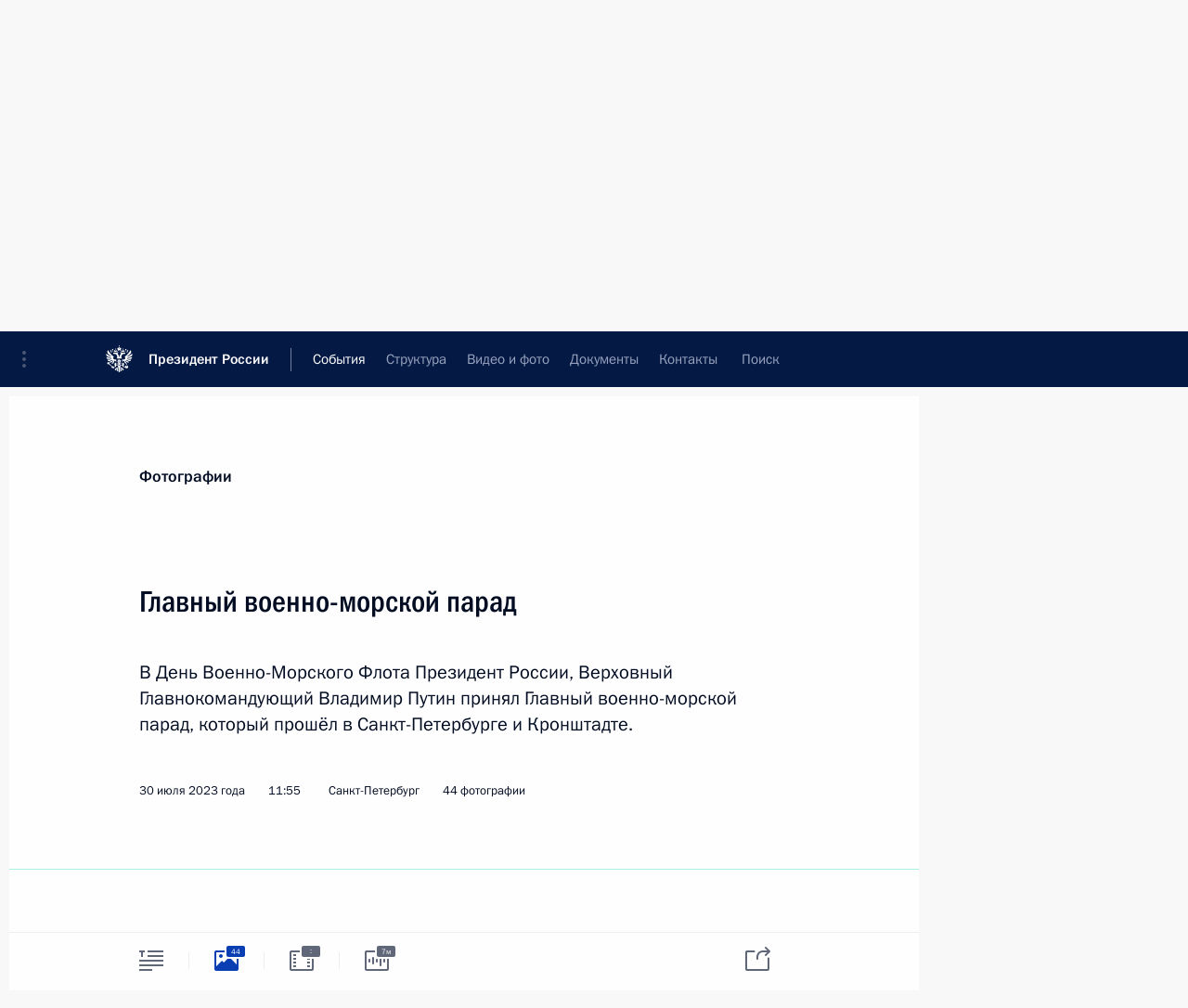

--- FILE ---
content_type: text/html; charset=UTF-8
request_url: http://kremlin.ru/events/president/news/71848/photos
body_size: 19878
content:
<!doctype html> <!--[if lt IE 7 ]> <html class="ie6" lang="ru"> <![endif]--> <!--[if IE 7 ]> <html class="ie7" lang="ru"> <![endif]--> <!--[if IE 8 ]> <html class="ie8" lang="ru"> <![endif]--> <!--[if IE 9 ]> <html class="ie9" lang="ru"> <![endif]--> <!--[if gt IE 8]><!--> <html lang="ru" class="no-js" itemscope="itemscope" xmlns="http://www.w3.org/1999/xhtml" itemtype="http://schema.org/ItemPage" prefix="og: http://ogp.me/ns# video: http://ogp.me/ns/video# ya: http://webmaster.yandex.ru/vocabularies/"> <!--<![endif]--> <head> <meta charset="utf-8"/> <title itemprop="name">Главный военно-морской парад • Президент России</title> <meta name="description" content="В День Военно-Морского Флота Президент России, Верховный Главнокомандующий Владимир Путин принял Главный военно-морской парад, который прошёл в Санкт-Петербурге и Кронштадте."/> <meta name="keywords" content=""/> <meta itemprop="inLanguage" content="ru"/> <meta name="msapplication-TileColor" content="#091a42"> <meta name="theme-color" content="#ffffff"> <meta name="theme-color" content="#091A42" />  <meta name="viewport" content="width=device-width,initial-scale=1,minimum-scale=0.7,ya-title=#061a44"/>  <meta name="apple-mobile-web-app-capable" content="yes"/> <meta name="apple-mobile-web-app-title" content="Президент России"/> <meta name="format-detection" content="telephone=yes"/> <meta name="apple-mobile-web-app-status-bar-style" content="default"/>  <meta name="msapplication-TileColor" content="#061a44"/> <meta name="msapplication-TileImage" content="/static/mstile-144x144.png"/> <meta name="msapplication-allowDomainApiCalls" content="true"/> <meta name="msapplication-starturl" content="/"/> <meta name="theme-color" content="#061a44"/> <meta name="application-name" content="Президент России"/>   <meta property="og:site_name" content="Президент России"/>  <meta name="twitter:site" content="@KremlinRussia"/>   <meta property="og:type" content="article"/>  <meta property="og:title" content="Главный военно-морской парад"/> <meta property="og:description" content="В День Военно-Морского Флота Президент России, Верховный Главнокомандующий Владимир Путин принял Главный военно-морской парад, который прошёл в Санкт-Петербурге и Кронштадте."/> <meta property="og:url" content="http://kremlin.ru/events/president/news/71848"/> <meta property="og:image" content="http://static.kremlin.ru/media/events/photos/medium/Ql1mfPPAmr58uKDr87tOdBS7m7RaA9d2.jpg"/>    <meta property="ya:ovs:adult" content="false"/>  <meta property="ya:ovs:upload_date" content="2023-07-30"/>    <meta name="twitter:card" content="gallery"/>   <meta name="twitter:description" content="В День Военно-Морского Флота Президент России, Верховный Главнокомандующий Владимир Путин принял Главный военно-морской парад, который прошёл в Санкт-Петербурге и Кронштадте."/> <meta name="twitter:title" content="Главный военно-морской парад"/>    <meta name="twitter:image:src" content="http://static.kremlin.ru/media/events/photos/medium/Ql1mfPPAmr58uKDr87tOdBS7m7RaA9d2.jpg"/> <meta name="twitter:image:width" content="680"/> <meta name="twitter:image:height" content="420"/>    <meta name="twitter:image0" content="http://static.kremlin.ru/media/events/photos/medium/T86hGrtSYcwq4S2ezyqxQzFxlgrFAI6B.jpg"/>  <meta name="twitter:image1" content="http://static.kremlin.ru/media/events/photos/medium/zCUiUGgbbGKEWksBOHw5Ah31OQXDGxyA.jpg"/>  <meta name="twitter:image2" content="http://static.kremlin.ru/media/events/photos/medium/ce14QK8nxGCRAXWz5zIVz61bTmbVym7W.jpg"/>  <meta name="twitter:image3" content="http://static.kremlin.ru/media/events/photos/medium/nunTkG5haa940rhxTAAU3tMio8WYCkrN.jpg"/>           <link rel="icon" type="image/png" href="/static/favicon-32x32.png" sizes="32x32"/>   <link rel="icon" type="image/png" href="/static/favicon-96x96.png" sizes="96x96"/>   <link rel="icon" type="image/png" href="/static/favicon-16x16.png" sizes="16x16"/>    <link rel="icon" type="image/png" href="/static/android-chrome-192x192.png" sizes="192x192"/> <link rel="manifest" href="/static/ru/manifest.json"/>         <link rel="apple-touch-icon" href="/static/apple-touch-icon-57x57.png" sizes="57x57"/>   <link rel="apple-touch-icon" href="/static/apple-touch-icon-60x60.png" sizes="60x60"/>   <link rel="apple-touch-icon" href="/static/apple-touch-icon-72x72.png" sizes="72x72"/>   <link rel="apple-touch-icon" href="/static/apple-touch-icon-76x76.png" sizes="76x76"/>   <link rel="apple-touch-icon" href="/static/apple-touch-icon-114x114.png" sizes="114x114"/>   <link rel="apple-touch-icon" href="/static/apple-touch-icon-120x120.png" sizes="120x120"/>   <link rel="apple-touch-icon" href="/static/apple-touch-icon-144x144.png" sizes="144x144"/>   <link rel="apple-touch-icon" href="/static/apple-touch-icon-152x152.png" sizes="152x152"/>   <link rel="apple-touch-icon" href="/static/apple-touch-icon-180x180.png" sizes="180x180"/>               <link rel="stylesheet" type="text/css" media="all" href="/static/css/screen.css?ba15e963ac"/> <link rel="stylesheet" href="/static/css/print.css" media="print"/>  <!--[if lt IE 9]> <link rel="stylesheet" href="/static/css/ie8.css"/> <script type="text/javascript" src="/static/js/vendor/html5shiv.js"></script> <script type="text/javascript" src="/static/js/vendor/respond.src.js"></script> <script type="text/javascript" src="/static/js/vendor/Konsole.js"></script> <![endif]--> <!--[if lte IE 9]> <link rel="stylesheet" href="/static/css/ie9.css"/> <script type="text/javascript" src="/static/js/vendor/ierange-m2.js"></script> <![endif]--> <!--[if lte IE 6]> <link rel="stylesheet" href="/static/css/ie6.css"/> <![endif]--> <link rel="alternate" type="text/html" hreflang="en" href="http://en.kremlin.ru/events/president/news/71848/photos"/>   <link rel="author" href="/about"/> <link rel="home" href="/"/> <link rel="search" href="/opensearch.xml" title="Президент России" type="application/opensearchdescription+xml"/>  <link rel="canonical" href="http://kremlin.ru/events/president/news/71848" /> <script type="text/javascript">
window.config = {staticUrl: '/static/',mediaUrl: 'http://static.kremlin.ru/media/',internalDomains: 'kremlin.ru|uznai-prezidenta.ru|openkremlin.ru|президент.рф|xn--d1abbgf6aiiy.xn--p1ai'};
</script></head> <body class=" is-reading"> <div class="header" itemscope="itemscope" itemtype="http://schema.org/WPHeader" role="banner"> <div class="topline topline__menu"> <a class="topline__toggleaside" accesskey="=" aria-label="Меню портала" role="button" href="#sidebar" title="Меню портала"><i></i></a> <div class="topline__in"> <a href="/" class="topline__head" rel="home" accesskey="1" data-title="Президент России"> <i class="topline__logo"></i>Президент России</a> <div class="topline__togglemore" data-url="/mobile-menu"> <i class="topline__togglemore_button"></i> </div> <div class="topline__more"> <nav aria-label="Основное меню"> <ul class="nav"><li class="nav__item" itemscope="itemscope" itemtype="http://schema.org/SiteNavigationElement"> <a href="/events/president/news" class="nav__link is-active" accesskey="2" itemprop="url"><span itemprop="name">События</span></a> </li><li class="nav__item" itemscope="itemscope" itemtype="http://schema.org/SiteNavigationElement"> <a href="/structure/president" class="nav__link" accesskey="3" itemprop="url"><span itemprop="name">Структура</span></a> </li><li class="nav__item" itemscope="itemscope" itemtype="http://schema.org/SiteNavigationElement"> <a href="/multimedia/video" class="nav__link" accesskey="4" itemprop="url"><span itemprop="name">Видео и фото</span></a> </li><li class="nav__item" itemscope="itemscope" itemtype="http://schema.org/SiteNavigationElement"> <a href="/acts/news" class="nav__link" accesskey="5" itemprop="url"><span itemprop="name">Документы</span></a> </li><li class="nav__item" itemscope="itemscope" itemtype="http://schema.org/SiteNavigationElement"> <a href="/contacts" class="nav__link" accesskey="6" itemprop="url"><span itemprop="name">Контакты</span></a> </li> <li class="nav__item last" itemscope="itemscope" itemtype="http://schema.org/SiteNavigationElement"> <a class="nav__link nav__link_search" href="/search" accesskey="7" itemprop="url" title="Глобальный поиск по сайту"> <span itemprop="name">Поиск</span> </a> </li>  </ul> </nav> </div> </div> </div>  <div class="search"> <ul class="search__filter"> <li class="search__filter__item is-active"> <a class="search_without_filter">Искать на сайте</a> </li>   <li class="search__filter__item bank_docs"><a href="/acts/bank">или по банку документов</a></li>  </ul> <div class="search__in">   <form name="search" class="form search__form simple_search" method="get" action="/search" tabindex="-1" role="search" aria-labelledby="search__form__input__label"> <fieldset>  <legend> <label for="search__form__input" class="search__title_main" id="search__form__input__label">Введите запрос для поиска</label> </legend>  <input type="hidden" name="section" class="search__section_value"/> <input type="hidden" name="since" class="search__since_value"/> <input type="hidden" name="till" class="search__till_value"/> <span class="form__field input_wrapper"> <input type="text" name="query" class="search__form__input" id="search__form__input" lang="ru" accesskey="-"  required="required" size="74" title="Введите запрос для поиска" autocomplete="off" data-autocomplete-words-url="/_autocomplete/words" data-autocomplete-url="/_autocomplete"/> <i class="search_icon"></i> <span class="text_overflow__limiter"></span> </span> <span class="form__field button__wrapper">  <button id="search-simple-search-button" class="submit search__form__button">Найти</button> </span> </fieldset> </form>     <form name="doc_search" class="form search__form docs_search" method="get" tabindex="-1" action="/acts/bank/search"> <fieldset> <legend> Поиск по документам </legend>  <div class="form__field form__field_medium"> <label for="doc_search-title-or-number-input"> Название документа или его номер </label> <input type="text" name="title" id="doc_search-title-or-number-input" class="input_doc"  lang="ru" autocomplete="off"/> </div> <div class="form__field form__field_medium"> <label for="doc_search-text-input">Текст в документе</label> <input type="text" name="query" id="doc_search-text-input"  lang="ru"/> </div> <div class="form__field form__fieldlong"> <label for="doc_search-type-select">Вид документа</label> <div class="select2_wrapper"> <select id="doc_search-type-select" name="type" class="select2 dropdown_select"> <option value="" selected="selected"> Все </option>  <option value="3">Указ</option>  <option value="4">Распоряжение</option>  <option value="5">Федеральный закон</option>  <option value="6">Федеральный конституционный закон</option>  <option value="7">Послание</option>  <option value="8">Закон Российской Федерации о поправке к Конституции Российской Федерации</option>  <option value="1">Кодекс</option>  </select> </div> </div> <div class="form__field form__field_halflonger"> <label id="doc_search-force-label"> Дата вступления в силу...</label>   <div class="search__form__date period">      <a href="#" role="button" aria-describedby="doc_search-force-label" class="dateblock" data-target="#doc_search-force_since-input" data-min="1991-01-01" data-max="2028-10-28" data-value="2026-02-01" data-start-value="1991-01-01" data-end-value="2028-10-28" data-range="true">  </a> <a class="clear_date_filter hidden" href="#clear" role="button" aria-label="Сбросить дату"><i></i></a> </div>  <input type="hidden" name="force_since" id="doc_search-force_since-input" /> <input type="hidden" name="force_till" id="doc_search-force_till-input" />      </div> <div class="form__field form__field_halflonger"> <label>или дата принятия</label>   <div class="search__form__date period">      <a href="#" role="button" aria-describedby="doc_search-date-label" class="dateblock" data-target="#doc_search-date_since-input" data-min="1991-01-01" data-max="2026-02-01" data-value="2026-02-01" data-start-value="1991-01-01" data-end-value="2026-02-01" data-range="true">  </a> <a class="clear_date_filter hidden" href="#clear" role="button" aria-label="Сбросить дату"><i></i></a> </div>  <input type="hidden" name="date_since" id="doc_search-date_since-input" /> <input type="hidden" name="date_till" id="doc_search-date_till-input" />      </div> <div class="form__field form__fieldshort"> <button type="submit" class="submit search__form__button"> Найти документ </button> </div> </fieldset> <div class="pravo_link">Официальный портал правовой информации <a href="http://pravo.gov.ru/" target="_blank">pravo.gov.ru</a> </div> </form>   </div> </div>  <div class="topline_nav_mobile"></div>  </div> <div class="main-wrapper"> <div class="subnav-view" role="complementary" aria-label="Дополнительное меню"></div> <div class="wrapsite"> <div class="content-view" role="main"></div><div class="footer" id="footer" itemscope="itemscope" itemtype="http://schema.org/WPFooter"> <div class="footer__in"> <div role="complementary" aria-label="Карта портала"> <div class="footer__mobile"> <a href="/"> <i class="footer__logo_mob"></i> <div class="mobile_title">Президент России</div> <div class="mobile_caption">Версия официального сайта для мобильных устройств</div> </a> </div> <div class="footer__col col_mob"> <h2 class="footer_title">Разделы сайта Президента<br/>России</h2> <ul class="footer_list nav_mob"><li class="footer_list_item" itemscope="itemscope" itemtype="http://schema.org/SiteNavigationElement"> <a href="/events/president/news"  class="is-active" itemprop="url"> <span itemprop="name">События</span> </a> </li> <li class="footer_list_item" itemscope="itemscope" itemtype="http://schema.org/SiteNavigationElement"> <a href="/structure/president"  itemprop="url"> <span itemprop="name">Структура</span> </a> </li> <li class="footer_list_item" itemscope="itemscope" itemtype="http://schema.org/SiteNavigationElement"> <a href="/multimedia/video"  itemprop="url"> <span itemprop="name">Видео и фото</span> </a> </li> <li class="footer_list_item" itemscope="itemscope" itemtype="http://schema.org/SiteNavigationElement"> <a href="/acts/news"  itemprop="url"> <span itemprop="name">Документы</span> </a> </li> <li class="footer_list_item" itemscope="itemscope" itemtype="http://schema.org/SiteNavigationElement"> <a href="/contacts"  itemprop="url"> <span itemprop="name">Контакты</span> </a> </li>  <li class="footer__search footer_list_item footer__search_open" itemscope="itemscope" itemtype="http://schema.org/SiteNavigationElement"> <a href="/search" itemprop="url"> <i></i> <span itemprop="name">Поиск</span> </a> </li> <li class="footer__search footer_list_item footer__search_hidden" itemscope="itemscope" itemtype="http://schema.org/SiteNavigationElement"> <a href="/search" itemprop="url"> <i></i> <span itemprop="name">Поиск</span> </a> </li> <li class="footer__smi footer_list_item" itemscope="itemscope" itemtype="http://schema.org/SiteNavigationElement"> <a href="/press/announcements" itemprop="url" class="is-special"><i></i><span itemprop="name">Для СМИ</span></a> </li> <li class="footer_list_item" itemscope="itemscope" itemtype="http://schema.org/SiteNavigationElement"> <a href="/subscribe" itemprop="url"><i></i><span itemprop="name">Подписаться</span></a> </li> <li class="footer_list_item hidden_mob" itemscope="itemscope" itemtype="http://schema.org/SiteNavigationElement"> <a href="/catalog/glossary" itemprop="url" rel="glossary"><span itemprop="name">Справочник</span></a> </li> </ul> <ul class="footer_list"> <li class="footer__special" itemscope="itemscope" itemtype="http://schema.org/SiteNavigationElement"> <a href="http://special.kremlin.ru/events/president/news" itemprop="url" class="is-special no-warning"><i></i><span itemprop="name">Версия для людей с ограниченными возможностями</span></a> </li> </ul> <ul class="footer_list nav_mob"> <li itemscope="itemscope" itemtype="http://schema.org/SiteNavigationElement" class="language footer_list_item">   <a href="http://en.kremlin.ru/events/president/news/71848/photos" rel="alternate" hreflang="en" itemprop="url" class=" no-warning"> <span itemprop="name"> English </span> </a> <meta itemprop="inLanguage" content="en"/>   </li> </ul> </div> <div class="footer__col"> <h2 class="footer_title">Информационные ресурсы<br/>Президента России</h2> <ul class="footer_list"> <li class="footer__currentsite footer_list_item" itemscope="itemscope" itemtype="http://schema.org/SiteNavigationElement"> <a href="/" itemprop="url">Президент России<span itemprop="name">Текущий ресурс</span> </a> </li> <li class="footer_list_item"> <a href="http://kremlin.ru/acts/constitution" class="no-warning">Конституция России</a> </li> <li class="footer_list_item"> <a href="http://flag.kremlin.ru/" class="no-warning" rel="external">Государственная символика</a> </li> <li class="footer_list_item"> <a href="https://letters.kremlin.ru/" class="no-warning" rel="external">Обратиться к Президенту</a> </li>  <li class="footer_list_item"> <a href="http://kids.kremlin.ru/" class="no-warning" rel="external"> Президент России —<br/>гражданам школьного возраста </a> </li> <li class="footer_list_item"> <a href="http://tours.kremlin.ru/" class="no-warning" rel="external">Виртуальный тур по<br/>Кремлю</a> </li>  <li class="footer_list_item"> <a href="http://putin.kremlin.ru/" class="no-warning" rel="external">Владимир Путин —<br/>личный сайт</a> </li>  <li class="footer_list_item"> <a href="http://nature.kremlin.ru" class="no-warning" rel="external"> Дикая природа России </a> </li>  </ul> </div> <div class="footer__col"> <h2 class="footer_title">Официальные сетевые ресурсы<br/>Президента России</h2> <ul class="footer_list"> <li class="footer_list_item"> <a href="https://t.me/news_kremlin" rel="me" target="_blank">Telegram-канал</a> </li>  <li class="footer_list_item"> <a href="https://max.ru/news_kremlin" rel="me" target="_blank"> MAX </a> </li> <li class="footer_list_item"> <a href="https://vk.com/kremlin_news" rel="me" target="_blank"> ВКонтакте </a> </li>  <li class="footer_list_item"> <a href="https://rutube.ru/u/kremlin/" rel="me" target="_blank">Rutube</a> </li> <li class="footer_list_item"> <a href="http://www.youtube.ru/user/kremlin" rel="me" target="_blank">YouTube</a> </li> </ul> </div>  <div class="footer__col footer__col_last"> <h2 class="footer_title">Правовая и техническая информация</h2> <ul class="footer_list technical_info"> <li class="footer_list_item" itemscope="itemscope" itemtype="http://schema.org/SiteNavigationElement"> <a href="/about" itemprop="url"> <span itemprop="name">О портале</span> </a> </li> <li class="footer_list_item" itemscope="itemscope" itemtype="http://schema.org/SiteNavigationElement"> <a href="/about/copyrights" itemprop="url"><span itemprop="name">Об использовании информации сайта</span></a> </li> <li class="footer_list_item" itemscope="itemscope" itemtype="http://schema.org/SiteNavigationElement"> <a href="/about/privacy" itemprop="url"><span itemprop="name">О персональных данных пользователей</span></a> </li> <li class="footer_list_item" itemscope="itemscope" itemtype="http://schema.org/SiteNavigationElement"> <a href="/contacts#mailto" itemprop="url"><span itemprop="name">Написать в редакцию</span></a> </li> </ul> </div> </div> <div role="contentinfo"> <div class="footer__license"> <p>Все материалы сайта доступны по лицензии:</p> <p><a href="http://creativecommons.org/licenses/by/4.0/deed.ru" hreflang="ru" class="underline" rel="license" target="_blank">Creative Commons Attribution 4.0 International</a></p> </div> <div class="footer__copy"><span class="flag_white">Администрация </span><span class="flag_blue">Президента России</span><span class="flag_red">2026 год</span> </div> </div> <div class="footer__logo"></div> </div> </div> </div> </div> <div class="gallery__wrap"> <div class="gallery__overlay"></div> <div class="gallery" role="complementary" aria-label="Полноэкранная галерея"></div> </div> <div class="read" role="complementary" aria-label="Материал для чтения" data-href="http://kremlin.ru/events/president/news/71848/photos" data-stream-url="/events/president/news/by-date/30.07.2023">  <div class="read__close_wrapper"> <a href="/events/president/news/by-date/30.07.2023" class="read__close" title="Нажмите Esc, чтобы закрыть"><i></i></a> </div> <div class="read__scroll"> <div class="read__in"> <div class="read__content"> <div class="read__top"> <div class="width_limiter"> <a href="/multimedia/photo" class="read__categ" rel="category" data-info="Открыть">Фотографии</a> <h1 class="read__top_title">Главный военно-морской парад</h1> <div class="read__lead entry-summary p-summary" itemprop="description"><p>В День
Военно-Морского Флота Президент России, Верховный Главнокомандующий Владимир
Путин принял Главный военно-морской парад, который прошёл
в Санкт-Петербурге и Кронштадте.</p></div> <div class="read__meta"> <time class="read__published" datetime="2023-07-30" itemprop="datePublished">30 июля 2023 года </time>  <div class="read__time">11:55</div> <div class="read__place"><i></i>Санкт-Петербург</div>  <div class="read__length">44 фотографии</div>  </div> </div> </div> <div class="entry-content e-content read__internal_content">    <div class="photoset" data-url-template="/events/president/news/71848/photos/ID" data-root-url="/events/president/news/71848/photos"> <div class="width_limiter"> <ul class="photoset__list">  <li class="photoset__item"> <a class="photo photoset_a" href="http://static.kremlin.ru/media/events/photos/big2x/bo9nDA7XIB9JRKUPzEpVJIclgSmjywCa.jpg" target="_blank"> <img    src="http://static.kremlin.ru/media/events/photos/tiny/097Yfi5H3yO1YY3On3NmaklFsQSPH7dn.jpg" srcset="http://static.kremlin.ru/media/events/photos/tiny2x/ZXVdFhmwbcWpOapZPVm7dp3KMStbuZ00.jpg 2x" style="background:rgb(160, 179, 186);background:linear-gradient(90deg, #a0b3ba 0%, rgba(160,179,186,0) 100%),linear-gradient(0deg, #ffd094 0%, rgba(255,208,148,0) 100%),linear-gradient(270deg, #434d2e 0%, rgba(67,77,46,0) 100%),linear-gradient(180deg, #798991 0%, rgba(121,137,145,0) 100%);"   class="photoset__image" data-text="Перед началом Главного военно-морского парада." data-place="Санкт-Петербург"  width="130" height="80"  alt="Перед началом Главного военно-морского парада. Фото: Сергей Карпухин, ТАСС" id="photo-72187"/> <i class="photoset__icon"></i> <div class="photoset__link"></div> </a> </li>  <li class="photoset__item"> <a class="photo photoset_a" href="http://static.kremlin.ru/media/events/photos/big2x/i7Az6AKwAXsOdTOEriF48ar6v0mkvtNW.jpg" target="_blank"> <img    src="http://static.kremlin.ru/media/events/photos/tiny/sVhqsq6ytD9ADix7hvrfk7d8GYCjqfgE.jpg" srcset="http://static.kremlin.ru/media/events/photos/tiny2x/HuoZFiAMcRhsgXyTFuqsmEscrNErHxIf.jpg 2x" style="background:rgb(107, 97, 89);background:linear-gradient(90deg, #6b6159 0%, rgba(107,97,89,0) 100%),linear-gradient(180deg, #c4c5d6 0%, rgba(196,197,214,0) 100%),linear-gradient(0deg, #093c98 0%, rgba(9,60,152,0) 100%),linear-gradient(270deg, #b11b0b 0%, rgba(177,27,11,0) 100%);"   class="photoset__image" data-text="Перед началом обхода парадной линии боевых кораблей." data-place="Санкт-Петербург"  width="130" height="80"  alt="Перед началом обхода парадной линии боевых кораблей. Фото: Сергей Карпухин, ТАСС" id="photo-72204"/> <i class="photoset__icon"></i> <div class="photoset__link"></div> </a> </li>  <li class="photoset__item"> <a class="photo photoset_a" href="http://static.kremlin.ru/media/events/photos/big2x/hMuL0U5pMTAMsACsWAzpgAUkjal7uomZ.jpg" target="_blank"> <img    src="http://static.kremlin.ru/media/events/photos/tiny/yRAGT7KxhWkA9RF4BH85LDodQJ2elbEy.jpg" srcset="http://static.kremlin.ru/media/events/photos/tiny2x/2M0IAY8eMNAUBVeQAr0jsUozZTxcjKLj.jpg 2x" style="background:rgb(96, 126, 150);background:linear-gradient(270deg, #607e96 0%, rgba(96,126,150,0) 100%),linear-gradient(180deg, #1f273d 0%, rgba(31,39,61,0) 100%),linear-gradient(90deg, #cccad5 0%, rgba(204,202,213,0) 100%),linear-gradient(0deg, #b52d00 0%, rgba(181,45,0,0) 100%);"   class="photoset__image" data-text="Перед началом обхода парадной линии боевых кораблей." data-place="Санкт-Петербург"  width="130" height="80"  alt="Перед началом обхода парадной линии боевых кораблей. Фото: Сергей Карпухин, ТАСС" id="photo-72205"/> <i class="photoset__icon"></i> <div class="photoset__link"></div> </a> </li>  <li class="photoset__item"> <a class="photo photoset_a" href="http://static.kremlin.ru/media/events/photos/big2x/ycg43lUQ8jIyCHK7iAVOTW3F8jaS92gt.jpg" target="_blank"> <img    src="http://static.kremlin.ru/media/events/photos/tiny/bNPqMAJb00fQukDhCl7WV6xKd8JqCkOA.jpg" srcset="http://static.kremlin.ru/media/events/photos/tiny2x/DI8VvkOtVGnbsP2pYtjUosBYtdnDJ384.jpg 2x" style="background:rgb(125, 144, 151);background:linear-gradient(180deg, #7d9097 0%, rgba(125,144,151,0) 100%),linear-gradient(0deg, #1e2216 0%, rgba(30,34,22,0) 100%),linear-gradient(90deg, #fff0ae 0%, rgba(255,240,174,0) 100%),linear-gradient(270deg, #b55120 0%, rgba(181,81,32,0) 100%);"   class="photoset__image" data-text="Главный военно-морской парад. Верховный Главнокомандующий обошёл на катере парадную линию боевых кораблей на рейде реки Невы." data-place="Санкт-Петербург"  width="130" height="80"  alt="Главный военно-морской парад. Верховный Главнокомандующий обошёл на катере парадную линию боевых кораблей на рейде реки Невы." id="photo-72198"/> <i class="photoset__icon"></i> <div class="photoset__link"></div> </a> </li>  <li class="photoset__item"> <a class="photo photoset_a" href="http://static.kremlin.ru/media/events/photos/big2x/mJt11Aj0BCMQXNxZVH7vrjFMBUyOXnCA.jpg" target="_blank"> <img    src="http://static.kremlin.ru/media/events/photos/tiny/k4ZDC1wn0Q95IyQYKhLrNB4AiEe5vAE7.jpg" srcset="http://static.kremlin.ru/media/events/photos/tiny2x/Nvh9YIEAqASizvO9AF3gJtvbRYJfwIVY.jpg 2x" style="background:rgb(22, 52, 75);background:linear-gradient(180deg, #16344b 0%, rgba(22,52,75,0) 100%),linear-gradient(0deg, #899aad 0%, rgba(137,154,173,0) 100%),linear-gradient(270deg, #647175 0%, rgba(100,113,117,0) 100%),linear-gradient(90deg, #b0b8c0 0%, rgba(176,184,192,0) 100%);"   class="photoset__image" data-text="Верховный Главнокомандующий обошёл на катере парадную линию боевых кораблей." data-place="Санкт-Петербург"  width="130" height="80"  alt="Верховный Главнокомандующий обошёл на катере парадную линию боевых кораблей." id="photo-72189"/> <i class="photoset__icon"></i> <div class="photoset__link"></div> </a> </li>  <li class="photoset__item"> <a class="photo photoset_a" href="http://static.kremlin.ru/media/events/photos/big2x/v5mMUC4Y8VFmM5MRi8GNDVxTLX4kJ1tO.jpg" target="_blank"> <img    src="http://static.kremlin.ru/media/events/photos/tiny/smAA2amYFYShLH7Ap6kJYo27AhRsAAxA.jpg" srcset="http://static.kremlin.ru/media/events/photos/tiny2x/HXnYxmuv7PN0fwAa96uJIjrVRurWMUWh.jpg 2x" style="background:rgb(125, 166, 212);background:linear-gradient(270deg, #7da6d4 0%, rgba(125,166,212,0) 100%),linear-gradient(90deg, #273039 0%, rgba(39,48,57,0) 100%),linear-gradient(180deg, #c1863d 0%, rgba(193,134,61,0) 100%),linear-gradient(0deg, #e6f0f6 0%, rgba(230,240,246,0) 100%);"   class="photoset__image" data-text="Верховный Главнокомандующий обошёл на катере парадную линию боевых кораблей." data-place="Санкт-Петербург"  width="130" height="80"  alt="Верховный Главнокомандующий обошёл на катере парадную линию боевых кораблей." id="photo-72226"/> <i class="photoset__icon"></i> <div class="photoset__link"></div> </a> </li>  <li class="photoset__item"> <a class="photo photoset_a" href="http://static.kremlin.ru/media/events/photos/big2x/WO7vj4oa8PQRPPAZ44xNmNxpadA9ncAB.jpg" target="_blank"> <img    src="http://static.kremlin.ru/media/events/photos/tiny/Y0H9vyaAQ4Cs7hEqK57vhDJ1Atapt03q.jpg" srcset="http://static.kremlin.ru/media/events/photos/tiny2x/e0u0DTC7WSccCytUIwENUk5eFogF1MmH.jpg 2x" style="background:rgb(202, 237, 255);background:linear-gradient(270deg, #caedff 0%, rgba(202,237,255,0) 100%),linear-gradient(180deg, #4c5a6a 0%, rgba(76,90,106,0) 100%),linear-gradient(90deg, #22262e 0%, rgba(34,38,46,0) 100%),linear-gradient(0deg, #788ea6 0%, rgba(120,142,166,0) 100%);"   class="photoset__image" data-text="Верховный Главнокомандующий обошёл на катере парадную линию боевых кораблей." data-place="Санкт-Петербург"  width="130" height="80"  alt="Верховный Главнокомандующий обошёл на катере парадную линию боевых кораблей." id="photo-72188"/> <i class="photoset__icon"></i> <div class="photoset__link"></div> </a> </li>  <li class="photoset__item"> <a class="photo photoset_a" href="http://static.kremlin.ru/media/events/photos/big2x/RFoIqLGAE2SzYWuE684VCKkhbEP9mOAm.jpg" target="_blank"> <img    src="http://static.kremlin.ru/media/events/photos/tiny/ejLCml6sl3HB2vMsPotyAXAT8xaviOb1.jpg" srcset="http://static.kremlin.ru/media/events/photos/tiny2x/ZuhYe0wAZKugQ5RFx2kEW31ShDeN0bsz.jpg 2x" style="background:rgb(155, 195, 231);background:linear-gradient(270deg, #9bc3e7 0%, rgba(155,195,231,0) 100%),linear-gradient(90deg, #2e4256 0%, rgba(46,66,86,0) 100%),linear-gradient(180deg, #e7e4d5 0%, rgba(231,228,213,0) 100%),linear-gradient(0deg, #577b9f 0%, rgba(87,123,159,0) 100%);"   class="photoset__image" data-text="Верховный Главнокомандующий обошёл на катере парадную линию боевых кораблей." data-place="Санкт-Петербург"  width="130" height="80"  alt="Верховный Главнокомандующий обошёл на катере парадную линию боевых кораблей. Фото: Сергей Карпухин, ТАСС" id="photo-72203"/> <i class="photoset__icon"></i> <div class="photoset__link"></div> </a> </li>  <li class="photoset__item"> <a class="photo photoset_a" href="http://static.kremlin.ru/media/events/photos/big2x/87cqABNXSAvac5vd5G5BwtaQbUDoHZS1.jpg" target="_blank"> <img    src="http://static.kremlin.ru/media/events/photos/tiny/fuzW88A5nnaztcJndcUz0fG6bP6wZ8Xz.jpg" srcset="http://static.kremlin.ru/media/events/photos/tiny2x/7f7SrrIy6Y15ryZj76yV38rFvIVJ5LCd.jpg 2x" style="background:rgb(178, 216, 255);background:linear-gradient(270deg, #b2d8ff 0%, rgba(178,216,255,0) 100%),linear-gradient(180deg, #7f5f5c 0%, rgba(127,95,92,0) 100%),linear-gradient(90deg, #ff7b8a 0%, rgba(255,123,138,0) 100%),linear-gradient(0deg, #206aed 0%, rgba(32,106,237,0) 100%);"   class="photoset__image" data-text="Верховный Главнокомандующий обошёл на катере парадную линию боевых кораблей." data-place="Санкт-Петербург"  width="130" height="80"  alt="Верховный Главнокомандующий обошёл на катере парадную линию боевых кораблей." id="photo-72190"/> <i class="photoset__icon"></i> <div class="photoset__link"></div> </a> </li>  <li class="photoset__item"> <a class="photo photoset_a" href="http://static.kremlin.ru/media/events/photos/big2x/cgEwDdwoiugvaMD82M8GM33AsobQY3Z2.jpg" target="_blank"> <img    src="http://static.kremlin.ru/media/events/photos/tiny/ASY66cPBsETrsxCEQKfGa6AAo1KPULSS.jpg" srcset="http://static.kremlin.ru/media/events/photos/tiny2x/YzSCKbSYOTComPFOZ8T6VA6BmXXo4DIA.jpg 2x" style="background:rgb(129, 171, 219);background:linear-gradient(270deg, #81abdb 0%, rgba(129,171,219,0) 100%),linear-gradient(180deg, #081216 0%, rgba(8,18,22,0) 100%),linear-gradient(90deg, #4b6179 0%, rgba(75,97,121,0) 100%),linear-gradient(0deg, #dff4ff 0%, rgba(223,244,255,0) 100%);"   class="photoset__image" data-text="Верховный Главнокомандующий обошёл на катере парадную линию боевых кораблей." data-place="Санкт-Петербург"  width="130" height="80"  alt="Верховный Главнокомандующий обошёл на катере парадную линию боевых кораблей." id="photo-72227"/> <i class="photoset__icon"></i> <div class="photoset__link"></div> </a> </li>  <li class="photoset__item"> <a class="photo photoset_a" href="http://static.kremlin.ru/media/events/photos/big2x/aUuA1PnD19dU76tAzuKHlXfPnh0WTwn0.jpg" target="_blank"> <img    src="http://static.kremlin.ru/media/events/photos/tiny/yF04C3G8nQmEXhdQniq1L4mU5GUgqKJu.jpg" srcset="http://static.kremlin.ru/media/events/photos/tiny2x/yIVWX23gKGgGRypLdMzqirQTNCDv8uIA.jpg 2x" style="background:rgb(155, 190, 222);background:linear-gradient(270deg, #9bbede 0%, rgba(155,190,222,0) 100%),linear-gradient(180deg, #0d1b23 0%, rgba(13,27,35,0) 100%),linear-gradient(90deg, #4a717b 0%, rgba(74,113,123,0) 100%),linear-gradient(0deg, #c5823d 0%, rgba(197,130,61,0) 100%);"   class="photoset__image" data-text="Верховный Главнокомандующий обошёл на катере парадную линию боевых кораблей." data-place="Санкт-Петербург"  width="130" height="80"  alt="Верховный Главнокомандующий обошёл на катере парадную линию боевых кораблей. Фото: Сергей Карпухин, ТАСС" id="photo-72202"/> <i class="photoset__icon"></i> <div class="photoset__link"></div> </a> </li>  <li class="photoset__item"> <a class="photo photoset_a" href="http://static.kremlin.ru/media/events/photos/big2x/33wZ2dH0tlGZ5zVc1UeywHZSuGwqOUGo.jpg" target="_blank"> <img    src="http://static.kremlin.ru/media/events/photos/tiny/A4HnYQ6gAuOG5jmdumMzyglIBvdYPfc5.jpg" srcset="http://static.kremlin.ru/media/events/photos/tiny2x/vEZRsNOW0Vrniof4qrHol1AjiUJ8gDfU.jpg 2x" style="background:rgb(65, 89, 120);background:linear-gradient(270deg, #415978 0%, rgba(65,89,120,0) 100%),linear-gradient(90deg, #ca9244 0%, rgba(202,146,68,0) 100%),linear-gradient(0deg, #ecf0f9 0%, rgba(236,240,249,0) 100%),linear-gradient(180deg, #71060f 0%, rgba(113,6,15,0) 100%);"   class="photoset__image" data-text="Главный военно-морской парад. С Министром обороны Сергеем Шойгу и главнокомандующим ВМФ РФ адмиралом Николаем Евменовым (слева)." data-place="Санкт-Петербург"  width="130" height="80"  alt="Главный военно-морской парад. С Министром обороны Сергеем Шойгу и главнокомандующим ВМФ РФ адмиралом Николаем Евменовым (слева)." id="photo-72197"/> <i class="photoset__icon"></i> <div class="photoset__link"></div> </a> </li>  <li class="photoset__item"> <a class="photo photoset_a" href="http://static.kremlin.ru/media/events/photos/big2x/4rvLn6TTrMMDv7Y0SQuYiaV44DdgezpH.jpg" target="_blank"> <img    src="http://static.kremlin.ru/media/events/photos/tiny/glcbTIGAF4qpjPXogizKZtTOhPuT8x69.jpg" srcset="http://static.kremlin.ru/media/events/photos/tiny2x/wt2x2Qn230u532t90NRPjGQpxZRLHDHx.jpg 2x" style="background:rgb(68, 97, 128);background:linear-gradient(180deg, #446180 0%, rgba(68,97,128,0) 100%),linear-gradient(0deg, #0a1014 0%, rgba(10,16,20,0) 100%),linear-gradient(90deg, #a93040 0%, rgba(169,48,64,0) 100%),linear-gradient(270deg, #cec0ba 0%, rgba(206,192,186,0) 100%);"   class="photoset__image" data-text="После обхода парадной линии боевых кораблей. С Министром обороны Сергеем Шойгу (второй слева) и главнокомандующим ВМФ РФ адмиралом Николаем Евменовым." data-place="Санкт-Петербург"  width="130" height="80"  alt="После обхода парадной линии боевых кораблей. С Министром обороны Сергеем Шойгу (второй слева) и главнокомандующим ВМФ РФ адмиралом Николаем Евменовым." id="photo-72191"/> <i class="photoset__icon"></i> <div class="photoset__link"></div> </a> </li>  <li class="photoset__item"> <a class="photo photoset_a" href="http://static.kremlin.ru/media/events/photos/big2x/Cw2YRgxLWs9o44IXJ2PpcyaD2q83eFNx.jpg" target="_blank"> <img    src="http://static.kremlin.ru/media/events/photos/tiny/XcqhXBUEJiRFByqLAiXhAlyWlsts4zWX.jpg" srcset="http://static.kremlin.ru/media/events/photos/tiny2x/Ftn8Mt3c4i9CUKEf10dL1772epU7a51K.jpg 2x" style="background:rgb(205, 244, 254);background:linear-gradient(270deg, #cdf4fe 0%, rgba(205,244,254,0) 100%),linear-gradient(90deg, #6e0f1c 0%, rgba(110,15,28,0) 100%),linear-gradient(180deg, #113b6a 0%, rgba(17,59,106,0) 100%),linear-gradient(0deg, #89929b 0%, rgba(137,146,155,0) 100%);"   class="photoset__image" data-text="Главный военно-морской парад." data-place="Санкт-Петербург"  width="130" height="80"  alt="Главный военно-морской парад. Фото: Сергей Карпухин, ТАСС" id="photo-72201"/> <i class="photoset__icon"></i> <div class="photoset__link"></div> </a> </li>  <li class="photoset__item"> <a class="photo photoset_a" href="http://static.kremlin.ru/media/events/photos/big2x/iU4a3kQWAGebO6TlwAkfDHCzQDl9dt4L.jpg" target="_blank"> <img    src="http://static.kremlin.ru/media/events/photos/tiny/vHXHUGS792HvSRcu9G4vo4206LndDdV6.jpg" srcset="http://static.kremlin.ru/media/events/photos/tiny2x/vV15xbiS4yQkw3v5lqu9qdAXK4HOjNBG.jpg 2x" style="background:rgb(178, 212, 250);background:linear-gradient(270deg, #b2d4fa 0%, rgba(178,212,250,0) 100%),linear-gradient(180deg, #747265 0%, rgba(116,114,101,0) 100%),linear-gradient(0deg, #9a9376 0%, rgba(154,147,118,0) 100%),linear-gradient(90deg, #4a2f2f 0%, rgba(74,47,47,0) 100%);"   class="photoset__image" data-text="Главный военно-морской парад." data-place="Санкт-Петербург"  width="130" height="80"  alt="Главный военно-морской парад." id="photo-72192"/> <i class="photoset__icon"></i> <div class="photoset__link"></div> </a> </li>  <li class="photoset__item"> <a class="photo photoset_a" href="http://static.kremlin.ru/media/events/photos/big2x/evZl9hgpnEx9Up8bw7NbtlvHGhDB4zFQ.jpg" target="_blank"> <img    src="http://static.kremlin.ru/media/events/photos/tiny/XLA0AuDHTVH22sI8Oi1Zlt7NZdYAjLcS.jpg" srcset="http://static.kremlin.ru/media/events/photos/tiny2x/q7XCsRb9nmwft7IXzt8RCJCkgPgXTi5Q.jpg 2x" style="background:rgb(42, 55, 62);background:linear-gradient(90deg, #2a373e 0%, rgba(42,55,62,0) 100%),linear-gradient(270deg, #c1bc94 0%, rgba(193,188,148,0) 100%),linear-gradient(180deg, #9f1111 0%, rgba(159,17,17,0) 100%),linear-gradient(0deg, #ff5c52 0%, rgba(255,92,82,0) 100%);"   class="photoset__image" data-text="Главный военно-морской парад." data-place="Санкт-Петербург"  width="130" height="80"  alt="Главный военно-морской парад." id="photo-72194"/> <i class="photoset__icon"></i> <div class="photoset__link"></div> </a> </li>  <li class="photoset__item"> <a class="photo photoset_a" href="http://static.kremlin.ru/media/events/photos/big2x/fgxlByz9CNRQmsk5UwLQ4paBkeplo1Mr.jpg" target="_blank"> <img    src="http://static.kremlin.ru/media/events/photos/tiny/eYGoBRwAqNpKAPJyO5gBKNAzEEU4CbTQ.jpg" srcset="http://static.kremlin.ru/media/events/photos/tiny2x/iQFQsCVQaJ98xFRHTw38BAPHurCQ9UrT.jpg 2x" style="background:rgb(79, 128, 194);background:linear-gradient(270deg, #4f80c2 0%, rgba(79,128,194,0) 100%),linear-gradient(180deg, #c0cbea 0%, rgba(192,203,234,0) 100%),linear-gradient(90deg, #213043 0%, rgba(33,48,67,0) 100%),linear-gradient(0deg, #b3111b 0%, rgba(179,17,27,0) 100%);"   class="photoset__image" data-text="Главный военно-морской парад." data-place="Санкт-Петербург"  width="130" height="80"  alt="Главный военно-морской парад." id="photo-72228"/> <i class="photoset__icon"></i> <div class="photoset__link"></div> </a> </li>  <li class="photoset__item"> <a class="photo photoset_a" href="http://static.kremlin.ru/media/events/photos/big2x/wh01k4amGtrMPxMpXnLrhbhJ77mAVUGd.jpg" target="_blank"> <img    src="http://static.kremlin.ru/media/events/photos/tiny/FnztbMxdOvlDpTWQbovvEFvJnrxrXMFW.jpg" srcset="http://static.kremlin.ru/media/events/photos/tiny2x/G6WbXWk9LA42D8xK7jj6jlmWKATJ6h7m.jpg 2x" style="background:rgb(68, 113, 168);background:linear-gradient(180deg, #4471a8 0%, rgba(68,113,168,0) 100%),linear-gradient(270deg, #23487c 0%, rgba(35,72,124,0) 100%),linear-gradient(0deg, #6992c6 0%, rgba(105,146,198,0) 100%),linear-gradient(90deg, #8db6e0 0%, rgba(141,182,224,0) 100%);"   class="photoset__image" data-text="Главный военно-морской парад." data-place="Санкт-Петербург"  width="130" height="80"  alt="Главный военно-морской парад." id="photo-72229"/> <i class="photoset__icon"></i> <div class="photoset__link"></div> </a> </li>  <li class="photoset__item"> <a class="photo photoset_a" href="http://static.kremlin.ru/media/events/photos/big2x/iPeIiChSIxKIIZgPjJAW8A8Kx3NlSkQA.jpg" target="_blank"> <img    src="http://static.kremlin.ru/media/events/photos/tiny/YIQWEiaEgD021mC7mRfbUwZ23SDdMAQP.jpg" srcset="http://static.kremlin.ru/media/events/photos/tiny2x/dmzFkZPvifbRACJrwxANKSuiwXAirNzq.jpg 2x" style="background:rgb(213, 242, 254);background:linear-gradient(180deg, #d5f2fe 0%, rgba(213,242,254,0) 100%),linear-gradient(90deg, #40404c 0%, rgba(64,64,76,0) 100%),linear-gradient(0deg, #6d8fb6 0%, rgba(109,143,182,0) 100%),linear-gradient(270deg, #cbbfb6 0%, rgba(203,191,182,0) 100%);"   class="photoset__image" data-text="Главный военно-морской парад. С Министром обороны Сергеем Шойгу." data-place="Санкт-Петербург"  width="130" height="80"  alt="Главный военно-морской парад. С Министром обороны Сергеем Шойгу. Фото: Сергей Карпухин, ТАСС" id="photo-72193"/> <i class="photoset__icon"></i> <div class="photoset__link"></div> </a> </li>  <li class="photoset__item"> <a class="photo photoset_a" href="http://static.kremlin.ru/media/events/photos/big2x/Yt3d9XqAyXdxA08KBkcMJEOQRcdzYfl4.jpg" target="_blank"> <img    src="http://static.kremlin.ru/media/events/photos/tiny/VwhPyy6tshvN05sybNVZNgojpXlSPBDi.jpg" srcset="http://static.kremlin.ru/media/events/photos/tiny2x/IS9a2DAEP29XzoCesbv7whIzeD50RxJJ.jpg 2x" style="background:rgb(124, 150, 192);background:linear-gradient(180deg, #7c96c0 0%, rgba(124,150,192,0) 100%),linear-gradient(270deg, #193163 0%, rgba(25,49,99,0) 100%),linear-gradient(0deg, #617194 0%, rgba(97,113,148,0) 100%),linear-gradient(90deg, #b8c7d7 0%, rgba(184,199,215,0) 100%);"   class="photoset__image" data-text="Главный военно-морской парад." data-place="Санкт-Петербург"  width="130" height="80"  alt="Главный военно-морской парад. Фото: Александр Демьянчук, ТАСС" id="photo-72199"/> <i class="photoset__icon"></i> <div class="photoset__link"></div> </a> </li>  <li class="photoset__item"> <a class="photo photoset_a" href="http://static.kremlin.ru/media/events/photos/big2x/X7umnrpeE5g202SzBU2D24qpUvNkw4os.jpg" target="_blank"> <img    src="http://static.kremlin.ru/media/events/photos/tiny/cZgm0cIhTv3pG2af8Pipb0ZjBYTBnMVU.jpg" srcset="http://static.kremlin.ru/media/events/photos/tiny2x/uq8iHybgMtyAPCYvUeGNDbYHz0Q0ePhZ.jpg 2x" style="background:rgb(148, 172, 203);background:linear-gradient(180deg, #94accb 0%, rgba(148,172,203,0) 100%),linear-gradient(90deg, #283d5a 0%, rgba(40,61,90,0) 100%),linear-gradient(0deg, #5e718e 0%, rgba(94,113,142,0) 100%),linear-gradient(270deg, #c9cad5 0%, rgba(201,202,213,0) 100%);"   class="photoset__image" data-text="Главный военно-морской парад." data-place="Санкт-Петербург"  width="130" height="80"  alt="Главный военно-морской парад. Фото: Александр Демьянчук, ТАСС" id="photo-72200"/> <i class="photoset__icon"></i> <div class="photoset__link"></div> </a> </li>  <li class="photoset__item"> <a class="photo photoset_a" href="http://static.kremlin.ru/media/events/photos/big2x/AACzyFCwF6THG5JBloXsqrMuvebfiXLM.jpg" target="_blank"> <img    src="http://static.kremlin.ru/media/events/photos/tiny/hqRQwdgwhlQLx0SkCZSHXnH5kAeSba53.jpg" srcset="http://static.kremlin.ru/media/events/photos/tiny2x/tG6mMOB2xznAw32dKnNfV7Ix6Oi6vALI.jpg 2x" style="background:rgb(187, 212, 234);background:linear-gradient(270deg, #bbd4ea 0%, rgba(187,212,234,0) 100%),linear-gradient(90deg, #55769d 0%, rgba(85,118,157,0) 100%),linear-gradient(0deg, #2a415e 0%, rgba(42,65,94,0) 100%),linear-gradient(180deg, #a0b4c5 0%, rgba(160,180,197,0) 100%);"   class="photoset__image" data-text="Главный военно-морской парад." data-place="Санкт-Петербург"  width="130" height="80"  alt="Главный военно-морской парад. Фото РИА «Новости»" id="photo-72206"/> <i class="photoset__icon"></i> <div class="photoset__link"></div> </a> </li>  <li class="photoset__item"> <a class="photo photoset_a" href="http://static.kremlin.ru/media/events/photos/big2x/M9oVAIhWCysCdLENrebS4tcPWhZ4Oa7F.JPG" target="_blank"> <img    src="http://static.kremlin.ru/media/events/photos/tiny/4gCAPiJUXQnzZOzAdhCuxfBtCHsmMHpf.JPG" srcset="http://static.kremlin.ru/media/events/photos/tiny2x/7mOAOAZAjItr2uA7FOadNboACDLW5b1w.JPG 2x" style="background:rgb(170, 194, 222);background:linear-gradient(270deg, #aac2de 0%, rgba(170,194,222,0) 100%),linear-gradient(180deg, #889eb5 0%, rgba(136,158,181,0) 100%),linear-gradient(90deg, #445f83 0%, rgba(68,95,131,0) 100%),linear-gradient(0deg, #617da0 0%, rgba(97,125,160,0) 100%);"   class="photoset__image" data-text="Главный военно-морской парад." data-place="Санкт-Петербург"  width="130" height="80"  alt="Главный военно-морской парад." id="photo-72210"/> <i class="photoset__icon"></i> <div class="photoset__link"></div> </a> </li>  <li class="photoset__item"> <a class="photo photoset_a" href="http://static.kremlin.ru/media/events/photos/big2x/hdmBjuxZGA6KKF0OeQipITVqzb9aTAaG.JPG" target="_blank"> <img    src="http://static.kremlin.ru/media/events/photos/tiny/zTwV90eO8n06Xx1Vc6x337u9FxTJAc8T.JPG" srcset="http://static.kremlin.ru/media/events/photos/tiny2x/JeMHNbIFf8AOICfLitcMFCoTXsk6ItiK.JPG 2x" style="background:rgb(51, 92, 149);background:linear-gradient(180deg, #335c95 0%, rgba(51,92,149,0) 100%),linear-gradient(270deg, #527ebb 0%, rgba(82,126,187,0) 100%),linear-gradient(90deg, #222932 0%, rgba(34,41,50,0) 100%),linear-gradient(0deg, #88b1dd 0%, rgba(136,177,221,0) 100%);"   class="photoset__image" data-text="Главный военно-морской парад." data-place="Санкт-Петербург"  width="130" height="80"  alt="Главный военно-морской парад." id="photo-72209"/> <i class="photoset__icon"></i> <div class="photoset__link"></div> </a> </li>  <li class="photoset__item"> <a class="photo photoset_a" href="http://static.kremlin.ru/media/events/photos/big2x/cAOYS4XXBAhjNAaRy0fB7hXMwhpXmczU.JPG" target="_blank"> <img    src="http://static.kremlin.ru/media/events/photos/tiny/DItoKEIwJVxnfBMOaKu31reX3kUiPhJu.JPG" srcset="http://static.kremlin.ru/media/events/photos/tiny2x/qLFVV0wjpEo9ERo7XCIgWk64K341u2dz.JPG 2x" style="background:rgb(181, 198, 214);background:linear-gradient(270deg, #b5c6d6 0%, rgba(181,198,214,0) 100%),linear-gradient(90deg, #516273 0%, rgba(81,98,115,0) 100%),linear-gradient(0deg, #99a4ae 0%, rgba(153,164,174,0) 100%),linear-gradient(180deg, #304256 0%, rgba(48,66,86,0) 100%);"   class="photoset__image" data-text="Главный военно-морской парад." data-place="Санкт-Петербург"  width="130" height="80"  alt="Главный военно-морской парад." id="photo-72211"/> <i class="photoset__icon"></i> <div class="photoset__link"></div> </a> </li>  <li class="photoset__item"> <a class="photo photoset_a" href="http://static.kremlin.ru/media/events/photos/big2x/KG8terhElwQJ0p1dsV2MhpRrcHz654eo.JPG" target="_blank"> <img    src="http://static.kremlin.ru/media/events/photos/tiny/7nev63w6dAACVtCXqxrmAhx0JZy89zXU.JPG" srcset="http://static.kremlin.ru/media/events/photos/tiny2x/QSgUP0vgBATgEU6bhY4A4QKSvfF7EkA9.JPG 2x" style="background:rgb(227, 237, 247);background:linear-gradient(270deg, #e3edf7 0%, rgba(227,237,247,0) 100%),linear-gradient(180deg, #7e90a7 0%, rgba(126,144,167,0) 100%),linear-gradient(90deg, #63707e 0%, rgba(99,112,126,0) 100%),linear-gradient(0deg, #97b0cf 0%, rgba(151,176,207,0) 100%);"   class="photoset__image" data-text="Главный военно-морской парад." data-place="Санкт-Петербург"  width="130" height="80"  alt="Главный военно-морской парад." id="photo-72212"/> <i class="photoset__icon"></i> <div class="photoset__link"></div> </a> </li>  <li class="photoset__item"> <a class="photo photoset_a" href="http://static.kremlin.ru/media/events/photos/big2x/4CBIy1sPBUvz0NVkHYCQMJoRv9ZyLLqF.JPG" target="_blank"> <img    src="http://static.kremlin.ru/media/events/photos/tiny/A4TOWFXQcBxlXr8WhKPkcfnwQTFYjAQf.JPG" srcset="http://static.kremlin.ru/media/events/photos/tiny2x/NWmIzwd953B4VCIy5S3c7UlHVkCV7wjh.JPG 2x" style="background:rgb(146, 182, 218);background:linear-gradient(270deg, #92b6da 0%, rgba(146,182,218,0) 100%),linear-gradient(180deg, #516b87 0%, rgba(81,107,135,0) 100%),linear-gradient(90deg, #334047 0%, rgba(51,64,71,0) 100%),linear-gradient(0deg, #839194 0%, rgba(131,145,148,0) 100%);"   class="photoset__image" data-text="Главный военно-морской парад." data-place="Санкт-Петербург"  width="130" height="80"  alt="Главный военно-морской парад." id="photo-72213"/> <i class="photoset__icon"></i> <div class="photoset__link"></div> </a> </li>  <li class="photoset__item"> <a class="photo photoset_a" href="http://static.kremlin.ru/media/events/photos/big2x/RylADxYQ6HzgDuizrt7AYfAvGNSowyDb.JPG" target="_blank"> <img    src="http://static.kremlin.ru/media/events/photos/tiny/SLk8FVS1nBEDQoKJduaRg3li32TeGtcD.JPG" srcset="http://static.kremlin.ru/media/events/photos/tiny2x/9hmpq6D3VtnKM23WlMf2IZmMjGlAX1fy.JPG 2x" style="background:rgb(147, 184, 226);background:linear-gradient(270deg, #93b8e2 0%, rgba(147,184,226,0) 100%),linear-gradient(90deg, #414b4d 0%, rgba(65,75,77,0) 100%),linear-gradient(0deg, #656f71 0%, rgba(101,111,113,0) 100%),linear-gradient(180deg, #779bbf 0%, rgba(119,155,191,0) 100%);"   class="photoset__image" data-text="Главный военно-морской парад." data-place="Санкт-Петербург"  width="130" height="80"  alt="Главный военно-морской парад." id="photo-72219"/> <i class="photoset__icon"></i> <div class="photoset__link"></div> </a> </li>  <li class="photoset__item"> <a class="photo photoset_a" href="http://static.kremlin.ru/media/events/photos/big2x/2PbKUFnpAszaJM6pJjDhJwBOxoRDBI1U.JPG" target="_blank"> <img    src="http://static.kremlin.ru/media/events/photos/tiny/biB8AHA4vi6rzcvDnA1geMGsy7o7gzFp.JPG" srcset="http://static.kremlin.ru/media/events/photos/tiny2x/k8BVi9sjVNyqk9Y2DJCtANzV170K4sIq.JPG 2x" style="background:rgb(207, 243, 255);background:linear-gradient(270deg, #cff3ff 0%, rgba(207,243,255,0) 100%),linear-gradient(0deg, #708dac 0%, rgba(112,141,172,0) 100%),linear-gradient(90deg, #567089 0%, rgba(86,112,137,0) 100%),linear-gradient(180deg, #a8cbed 0%, rgba(168,203,237,0) 100%);"   class="photoset__image" data-text="Главный военно-морской парад." data-place="Санкт-Петербург"  width="130" height="80"  alt="Главный военно-морской парад." id="photo-72214"/> <i class="photoset__icon"></i> <div class="photoset__link"></div> </a> </li>  <li class="photoset__item"> <a class="photo photoset_a" href="http://static.kremlin.ru/media/events/photos/big2x/p5LoOOSA3aRLYxX2uaQaeP7AIJVf7G5U.JPG" target="_blank"> <img    src="http://static.kremlin.ru/media/events/photos/tiny/9ZpRqk8h3gI3EmDnpcUn1NTArvx24zGr.JPG" srcset="http://static.kremlin.ru/media/events/photos/tiny2x/dfJKpt6sStbHmMMa9AkYA8cO6jd4BI9v.JPG 2x" style="background:rgb(125, 155, 179);background:linear-gradient(270deg, #7d9bb3 0%, rgba(125,155,179,0) 100%),linear-gradient(90deg, #293d56 0%, rgba(41,61,86,0) 100%),linear-gradient(0deg, #576064 0%, rgba(87,96,100,0) 100%),linear-gradient(180deg, #a53e4b 0%, rgba(165,62,75,0) 100%);"   class="photoset__image" data-text="Главный военно-морской парад." data-place="Санкт-Петербург"  width="130" height="80"  alt="Главный военно-морской парад." id="photo-72215"/> <i class="photoset__icon"></i> <div class="photoset__link"></div> </a> </li>  <li class="photoset__item"> <a class="photo photoset_a" href="http://static.kremlin.ru/media/events/photos/big2x/2zqrAGyUKiEVFQz9vlZPBu1oIL4wFuRw.JPG" target="_blank"> <img    src="http://static.kremlin.ru/media/events/photos/tiny/lNgimK059SEFFfnAnl2d2G5bTkkyJLbk.JPG" srcset="http://static.kremlin.ru/media/events/photos/tiny2x/x8AHjOcjeqBz3NLLbVSEDOmk8gvkLDmO.JPG 2x" style="background:rgb(187, 223, 255);background:linear-gradient(270deg, #bbdfff 0%, rgba(187,223,255,0) 100%),linear-gradient(180deg, #7c9fcb 0%, rgba(124,159,203,0) 100%),linear-gradient(0deg, #9ac0e5 0%, rgba(154,192,229,0) 100%),linear-gradient(90deg, #5976a0 0%, rgba(89,118,160,0) 100%);"   class="photoset__image" data-text="Главный военно-морской парад." data-place="Санкт-Петербург"  width="130" height="80"  alt="Главный военно-морской парад." id="photo-72216"/> <i class="photoset__icon"></i> <div class="photoset__link"></div> </a> </li>  <li class="photoset__item"> <a class="photo photoset_a" href="http://static.kremlin.ru/media/events/photos/big2x/ImAraH23iAdQfOTQSkcS0SXj4Z4SuQT2.JPG" target="_blank"> <img    src="http://static.kremlin.ru/media/events/photos/tiny/k6TegabEBP1DTfcf6AuCmAlxmAYwCaPP.JPG" srcset="http://static.kremlin.ru/media/events/photos/tiny2x/A7Y9tC91AEbWOZ7fwsHc7RbU4eABgIvo.JPG 2x" style="background:rgb(113, 160, 206);background:linear-gradient(270deg, #71a0ce 0%, rgba(113,160,206,0) 100%),linear-gradient(90deg, #4b657d 0%, rgba(75,101,125,0) 100%),linear-gradient(0deg, #27303b 0%, rgba(39,48,59,0) 100%),linear-gradient(180deg, #99877c 0%, rgba(153,135,124,0) 100%);"   class="photoset__image" data-text="Главный военно-морской парад." data-place="Санкт-Петербург"  width="130" height="80"  alt="Главный военно-морской парад." id="photo-72208"/> <i class="photoset__icon"></i> <div class="photoset__link"></div> </a> </li>  <li class="photoset__item"> <a class="photo photoset_a" href="http://static.kremlin.ru/media/events/photos/big2x/aDyqTxyOITNrvAIAO9IAroyKEw7x9cDe.jpg" target="_blank"> <img    src="http://static.kremlin.ru/media/events/photos/tiny/NVyqnYRAYsg6ckyUJ02DYTZKSiIBrSFY.jpg" srcset="http://static.kremlin.ru/media/events/photos/tiny2x/x6bIRaQm4h6NM5TQ9ECNhUNcKKcyZ8bv.jpg 2x" style="background:rgb(61, 38, 34);background:linear-gradient(90deg, #3d2622 0%, rgba(61,38,34,0) 100%),linear-gradient(0deg, #745151 0%, rgba(116,81,81,0) 100%),linear-gradient(270deg, #9e8183 0%, rgba(158,129,131,0) 100%),linear-gradient(180deg, #b9c5ed 0%, rgba(185,197,237,0) 100%);"   class="photoset__image" data-text="Главный военно-морской парад. C Президентом переходного периода Республики Буркина-Фасо Ибраимом Траоре." data-place="Санкт-Петербург"  width="130" height="80"  alt="Главный военно-морской парад. C Президентом переходного периода Республики Буркина-Фасо Ибраимом Траоре. Фото: Сергей Карпухин, ТАСС" id="photo-72196"/> <i class="photoset__icon"></i> <div class="photoset__link"></div> </a> </li>  <li class="photoset__item"> <a class="photo photoset_a" href="http://static.kremlin.ru/media/events/photos/big2x/h6GAICNcJYzo89HDzppoNInssjF5WZ9W.jpg" target="_blank"> <img    src="http://static.kremlin.ru/media/events/photos/tiny/JBBYeevHezuA21KZSe7Zz7wZaQM9PHIZ.jpg" srcset="http://static.kremlin.ru/media/events/photos/tiny2x/0NqHRd1ah5GoWguNEeNALcxeZOgptHOH.jpg 2x" style="background:rgb(244, 255, 255);background:linear-gradient(270deg, #f4ffff 0%, rgba(244,255,255,0) 100%),linear-gradient(90deg, #08111a 0%, rgba(8,17,26,0) 100%),linear-gradient(0deg, #735651 0%, rgba(115,86,81,0) 100%),linear-gradient(180deg, #a7b0c2 0%, rgba(167,176,194,0) 100%);"   class="photoset__image" data-text="Главный военно-морской парад. С Президентом Республики Конго Дени Сассу-Нгессо." data-place="Санкт-Петербург"  width="130" height="80"  alt="Главный военно-морской парад. С Президентом Республики Конго Дени Сассу-Нгессо." id="photo-72235"/> <i class="photoset__icon"></i> <div class="photoset__link"></div> </a> </li>  <li class="photoset__item"> <a class="photo photoset_a" href="http://static.kremlin.ru/media/events/photos/big2x/dQqOqwvEAundFIcA4JQ0uL5zl0FyUHbt.jpg" target="_blank"> <img    src="http://static.kremlin.ru/media/events/photos/tiny/C7b3rrKdplxfQXdbBOdbWO1wSANtNWNj.jpg" srcset="http://static.kremlin.ru/media/events/photos/tiny2x/6O2JWeSs3lSof6vaiiAUitsBArwJRv7u.jpg 2x" style="background:rgb(117, 129, 135);background:linear-gradient(180deg, #758187 0%, rgba(117,129,135,0) 100%),linear-gradient(90deg, #242733 0%, rgba(36,39,51,0) 100%),linear-gradient(0deg, #aec0f0 0%, rgba(174,192,240,0) 100%),linear-gradient(270deg, #e24153 0%, rgba(226,65,83,0) 100%);"   class="photoset__image" data-text="Главный военно-морской парад. С Президентом Эритреи Исайясом Афеворки." data-place="Санкт-Петербург"  width="130" height="80"  alt="Главный военно-морской парад. С Президентом Эритреи Исайясом Афеворки." id="photo-72234"/> <i class="photoset__icon"></i> <div class="photoset__link"></div> </a> </li>  <li class="photoset__item"> <a class="photo photoset_a" href="http://static.kremlin.ru/media/events/photos/big2x/lgZ99mMU4yPCXnOH49vyR04xg5M1YIRF.jpg" target="_blank"> <img    src="http://static.kremlin.ru/media/events/photos/tiny/9eRDGO5NeAcetXqmblxch7VAW6fS8MRE.jpg" srcset="http://static.kremlin.ru/media/events/photos/tiny2x/XsNPqml68ZHmkCRfzhpe6C1Z8ajA7gBt.jpg 2x" style="background:rgb(157, 200, 234);background:linear-gradient(270deg, #9dc8ea 0%, rgba(157,200,234,0) 100%),linear-gradient(0deg, #58453e 0%, rgba(88,69,62,0) 100%),linear-gradient(180deg, #d08471 0%, rgba(208,132,113,0) 100%),linear-gradient(90deg, #02050c 0%, rgba(2,5,12,0) 100%);"   class="photoset__image" data-text="Главный военно-морской парад. В ходе беседы с многодетной семьёй Гореловых из Магадана, удостоенной орденом «Родительская слава»." data-place="Санкт-Петербург"  width="130" height="80"  alt="Главный военно-морской парад. В ходе беседы с многодетной семьёй Гореловых из Магадана, удостоенной орденом «Родительская слава»." id="photo-72222"/> <i class="photoset__icon"></i> <div class="photoset__link"></div> </a> </li>  <li class="photoset__item"> <a class="photo photoset_a" href="http://static.kremlin.ru/media/events/photos/big2x/Nn3JQY4SZG6qUcAJfbqpqADulCdxRnpb.jpg" target="_blank"> <img    src="http://static.kremlin.ru/media/events/photos/tiny/AFQoWI4GVK8KmDXAOwug9AtmzJpIvKIz.jpg" srcset="http://static.kremlin.ru/media/events/photos/tiny2x/5dLuzMw05a9ny8ynPXWD1qrZZWXAI8ke.jpg 2x" style="background:rgb(130, 181, 236);background:linear-gradient(270deg, #82b5ec 0%, rgba(130,181,236,0) 100%),linear-gradient(90deg, #273150 0%, rgba(39,49,80,0) 100%),linear-gradient(180deg, #f9c7a9 0%, rgba(249,199,169,0) 100%),linear-gradient(0deg, #b36765 0%, rgba(179,103,101,0) 100%);"   class="photoset__image" data-text="Главный военно-морской парад. В ходе беседы с многодетной семьёй Гореловых из Магадана, удостоенной орденом «Родительская слава»." data-place="Санкт-Петербург"  width="130" height="80"  alt="Главный военно-морской парад. В ходе беседы с многодетной семьёй Гореловых из Магадана, удостоенной орденом «Родительская слава»." id="photo-72230"/> <i class="photoset__icon"></i> <div class="photoset__link"></div> </a> </li>  <li class="photoset__item"> <a class="photo photoset_a" href="http://static.kremlin.ru/media/events/photos/big2x/h39dvItuYh63b4iqiD5XPiRAMppcwnE4.jpg" target="_blank"> <img    src="http://static.kremlin.ru/media/events/photos/tiny/I2HpVIjkk3JR92mstSq65oxviytb4fJU.jpg" srcset="http://static.kremlin.ru/media/events/photos/tiny2x/SRIZSoaxDe2wVioKdhT6BmlCVWMnd1tp.jpg 2x" style="background:rgb(135, 127, 117);background:linear-gradient(270deg, #877f75 0%, rgba(135,127,117,0) 100%),linear-gradient(90deg, #393f58 0%, rgba(57,63,88,0) 100%),linear-gradient(0deg, #f7f0e2 0%, rgba(247,240,226,0) 100%),linear-gradient(180deg, #596a89 0%, rgba(89,106,137,0) 100%);"   class="photoset__image" data-text="С главами африканских стран на Главном военно-морском параде." data-place="Санкт-Петербург"  width="130" height="80"  alt="С главами африканских стран на Главном военно-морском параде. Фото РИА «Новости»" id="photo-72207"/> <i class="photoset__icon"></i> <div class="photoset__link"></div> </a> </li>  <li class="photoset__item"> <a class="photo photoset_a" href="http://static.kremlin.ru/media/events/photos/big2x/PYZIAYL8AglMjAjpWnZF6gap76nAjDqa.jpg" target="_blank"> <img    src="http://static.kremlin.ru/media/events/photos/tiny/jeukap7o7n2sVkRCdnvV8sjwAbJmhyf9.jpg" srcset="http://static.kremlin.ru/media/events/photos/tiny2x/SjlzqOyeghM4sqFABczeivKcYFxZOHx5.jpg 2x" style="background:rgb(157, 200, 255);background:linear-gradient(180deg, #9dc8ff 0%, rgba(157,200,255,0) 100%),linear-gradient(270deg, #ddfcfe 0%, rgba(221,252,254,0) 100%),linear-gradient(0deg, #59718e 0%, rgba(89,113,142,0) 100%),linear-gradient(90deg, #322919 0%, rgba(50,41,25,0) 100%);"   class="photoset__image" data-text="Перед посещением Кронштадта. С Президентом Республики Конго Дени Сассу-Нгессо." data-place="Санкт-Петербург"  width="130" height="80"  alt="Перед посещением Кронштадта. С Президентом Республики Конго Дени Сассу-Нгессо." id="photo-72231"/> <i class="photoset__icon"></i> <div class="photoset__link"></div> </a> </li>  <li class="photoset__item"> <a class="photo photoset_a" href="http://static.kremlin.ru/media/events/photos/big2x/04ACCgDmQKMLLCbfcDQrLSoJdZKANZse.jpg" target="_blank"> <img    src="http://static.kremlin.ru/media/events/photos/tiny/oYHAXVXCzTHo1py3dI1ysKuFVAFu2EGG.jpg" srcset="http://static.kremlin.ru/media/events/photos/tiny2x/HfFMCftadADEdsSfwgz0EUvpGe4ra8bf.jpg 2x" style="background:rgb(122, 133, 142);background:linear-gradient(0deg, #7a858e 0%, rgba(122,133,142,0) 100%),linear-gradient(270deg, #d0d9e1 0%, rgba(208,217,225,0) 100%),linear-gradient(90deg, #272b33 0%, rgba(39,43,51,0) 100%),linear-gradient(180deg, #9db2c6 0%, rgba(157,178,198,0) 100%);"   class="photoset__image" data-text="В ходе визита в Кронштадт. Слева направо: Президент Эритреи Исайяс Афеворки, Министр обороны России Сергей Шойгу, Президент Республики Конго Дени Сассу-Нгессо." data-place="Кронштадт"  width="130" height="80"  alt="В ходе визита в Кронштадт. Слева направо: Президент Эритреи Исайяс Афеворки, Министр обороны России Сергей Шойгу, Президент Республики Конго Дени Сассу-Нгессо." id="photo-72224"/> <i class="photoset__icon"></i> <div class="photoset__link"></div> </a> </li>  <li class="photoset__item"> <a class="photo photoset_a" href="http://static.kremlin.ru/media/events/photos/big2x/yL7xSoI9H9DxwM6YAnolcdUlAsAsWlnJ.jpg" target="_blank"> <img    src="http://static.kremlin.ru/media/events/photos/tiny/QCmjb6kkLyKYImrA4kEKch15d98DVd5J.jpg" srcset="http://static.kremlin.ru/media/events/photos/tiny2x/wjQxY897yaVjGiyiMR0AYldhPuw0kfMo.jpg 2x" style="background:rgb(135, 180, 235);background:linear-gradient(270deg, #87b4eb 0%, rgba(135,180,235,0) 100%),linear-gradient(90deg, #121722 0%, rgba(18,23,34,0) 100%),linear-gradient(0deg, #4d6785 0%, rgba(77,103,133,0) 100%),linear-gradient(180deg, #fcf4c9 0%, rgba(252,244,201,0) 100%);"   class="photoset__image" data-text="Перед посещением Кронштадта." data-place="Санкт-Петербург"  width="130" height="80"  alt="Перед посещением Кронштадта." id="photo-72223"/> <i class="photoset__icon"></i> <div class="photoset__link"></div> </a> </li>  <li class="photoset__item"> <a class="photo photoset_a" href="http://static.kremlin.ru/media/events/photos/big2x/cfkLwCAflARnuVADIMdHTeAQJxvM9Bh1.jpg" target="_blank"> <img    src="http://static.kremlin.ru/media/events/photos/tiny/rAGsrceAIsciKwL7qjdphs5i4Z4lGRge.jpg" srcset="http://static.kremlin.ru/media/events/photos/tiny2x/geTnRtF590MtPrqVY22Xml5PPS4nASGA.jpg 2x" style="background:rgb(174, 225, 255);background:linear-gradient(270deg, #aee1ff 0%, rgba(174,225,255,0) 100%),linear-gradient(90deg, #283039 0%, rgba(40,48,57,0) 100%),linear-gradient(180deg, #6282a2 0%, rgba(98,130,162,0) 100%),linear-gradient(0deg, #42505c 0%, rgba(66,80,92,0) 100%);"   class="photoset__image" data-text="В ходе визита в Кронштадт. Слева направо: Президент Эритреи Исайяс Афеворки, Министр обороны России Сергей Шойгу, главнокомандующий ВМФ РФ адмирал Николай Евменов и Премьер-министр Объединённой Республики Танзания Кассим Маджалива." data-place="Санкт-Петербург"  width="130" height="80"  alt="В ходе визита в Кронштадт. Слева направо: Президент Эритреи Исайяс Афеворки, Министр обороны России Сергей Шойгу, главнокомандующий ВМФ РФ адмирал Николай Евменов и Премьер-министр Объединённой Республики Танзания Кассим Маджалива." id="photo-72221"/> <i class="photoset__icon"></i> <div class="photoset__link"></div> </a> </li>  <li class="photoset__item"> <a class="photo photoset_a" href="http://static.kremlin.ru/media/events/photos/big2x/AScB9Ru9bKg7MVvBuVauVcCAno0sEcp9.jpg" target="_blank"> <img    src="http://static.kremlin.ru/media/events/photos/tiny/VPILg2xcELL2cASQ5n3MA3Wx6hX6d9sB.jpg" srcset="http://static.kremlin.ru/media/events/photos/tiny2x/lDQfwwGARiTW4bzlbUHullw9tipbbYB2.jpg 2x" style="background:rgb(204, 225, 230);background:linear-gradient(270deg, #cce1e6 0%, rgba(204,225,230,0) 100%),linear-gradient(180deg, #203240 0%, rgba(32,50,64,0) 100%),linear-gradient(0deg, #617583 0%, rgba(97,117,131,0) 100%),linear-gradient(90deg, #7d99ab 0%, rgba(125,153,171,0) 100%);"   class="photoset__image" data-text="Владимир Путин в сопровождении иностранных гостей посетил Кронштадт." data-place="Кронштадт"  width="130" height="80"  alt="Владимир Путин в сопровождении иностранных гостей посетил Кронштадт." id="photo-72236"/> <i class="photoset__icon"></i> <div class="photoset__link"></div> </a> </li>  <li class="photoset__item"> <a class="photo photoset_a" href="http://static.kremlin.ru/media/events/photos/big2x/Ssbyd9yWbijrSr7A5qY4TnYAdNNJAEWg.jpg" target="_blank"> <img    src="http://static.kremlin.ru/media/events/photos/tiny/XESwMyp5pODxVr2PE6Oh30yyx8oo5OQo.jpg" srcset="http://static.kremlin.ru/media/events/photos/tiny2x/24MSUvaQbxD7PySYPm7EKETrmykqilq1.jpg 2x" style="background:rgb(40, 57, 82);background:linear-gradient(90deg, #283952 0%, rgba(40,57,82,0) 100%),linear-gradient(270deg, #8ab1d2 0%, rgba(138,177,210,0) 100%),linear-gradient(0deg, #f24163 0%, rgba(242,65,99,0) 100%),linear-gradient(180deg, #e1f6ff 0%, rgba(225,246,255,0) 100%);"   class="photoset__image" data-text="В ходе визита в Кронштадт Владимир Путин пригласил иностранных гостей посетить Музей военно-морской славы." data-place="Кронштадт"  width="130" height="80"  alt="В ходе визита в Кронштадт Владимир Путин пригласил иностранных гостей посетить Музей военно-морской славы." id="photo-72225"/> <i class="photoset__icon"></i> <div class="photoset__link"></div> </a> </li>  </ul> </div> </div>   <div class="read__bottommeta"> <div class="width_limiter">   <div class="read__tags masha-ignore">   <div class="read__tagscol"> <h3>Темы</h3> <ul class="read__taglist"><li class="p-category"> <a href="/catalog/keywords/91/events" rel="tag"><i></i>Вооружённые Силы </a> </li>  </ul> </div>   </div>                <div class="read__status masha-ignore"> <div class="width_limiter"> <h3>Статус материала</h3> <p>Опубликован в разделах: <a href="/events/president/news">Новости</a>, <a href="/events/president/transcripts">Выступления и стенограммы</a><br/> </p><p> Дата публикации:    <time datetime="2023-07-30">30 июля 2023 года, 11:55</time> </p><p class="print_link_wrap"> Ссылка на материал: <a class="print_link" href="http://kremlin.ru/d/71848">kremlin.ru/d/71848</a> </p>  </div> </div>  </div> </div> </div> </div> </div> </div>    <div class="read__tabs False" role="tablist"> <div class="gradient-shadow"></div> <div class="width_limiter">  <a href="/events/president/news/71848" class="tabs_article big with_small_tooltip" title="Текст" aria-label="Текст" role="tab"><i aria-hidden="true"></i> <div class="small_tooltip" aria-hidden="true"><span class="small_tooltip_text">Текст</span></div> </a>  <i class="read__sep"></i> <a href="/events/president/news/71848/photos" class="tabs_photo is-active with_small_tooltip" title="Фото" aria-label="Фото" role="tab"><i aria-hidden="true"><sup class="tabs__count">44</sup></i> <div class="small_tooltip" aria-hidden="true"><span class="small_tooltip_text">Фото</span></div> </a>   <i class="read__sep"></i> <a href="/events/president/news/71848/videos" class="tabs_video tabs_ long with_small_tooltip" title="Видео" aria-label="Видео" role="tab"> <i aria-hidden="true"> <sup class="duration_short tabs__count"> :</sup> <sup class="duration_long tabs__count"> 1ч 13м </sup>  </i> <div class="small_tooltip" aria-hidden="true"><span class="small_tooltip_text">Видео</span></div> </a>   <i class="read__sep"></i> <a href="/events/president/news/71848/audios" class="tabs_audio tabs_ with_small_tooltip" title="Аудио" aria-label="Аудио" role="tab"><i aria-hidden="true"> <sup class="duration_short tabs__count"> <time class="video_count_time" itemprop="duration" datetime="PT6M56S">7м</time></sup> </i> <div class="small_tooltip" aria-hidden="true"><span class="small_tooltip_text">Аудио</span></div> </a>     <div class="right_tabs">  <p class="over_tabs"></p> <div class="tabs_share read__share with_small_tooltip" title="Поделиться" role="tab" tabindex="0" aria-expanded="false" onclick="" aria-label="Поделиться"><i aria-hidden="true"></i> <div class="small_tooltip" aria-hidden="true"><span class="small_tooltip_text">Поделиться</span></div> <div class="share_material">   <div class="width_limiter"> <div class="share_where" id="share-permalink">Прямая ссылка на материал</div> <div class="share_link share_link_p" tabindex="0" role="textbox" aria-labelledby="share-permalink"> <span class="material_link" id="material_link">http://kremlin.ru/events/president/news/71848</span> </div> <div class="share_where">Поделиться</div> <div class="krln-share_list"> <ul class="share_sites">             <li> <a target="_blank" class="share_to_site no-warning" href="https://www.vk.com/share.php?url=http%3A//kremlin.ru/events/president/news/71848/photos&amp;title=%D0%93%D0%BB%D0%B0%D0%B2%D0%BD%D1%8B%D0%B9%20%D0%B2%D0%BE%D0%B5%D0%BD%D0%BD%D0%BE-%D0%BC%D0%BE%D1%80%D1%81%D0%BA%D0%BE%D0%B9%20%D0%BF%D0%B0%D1%80%D0%B0%D0%B4&amp;description=%3Cp%3E%D0%92%C2%A0%D0%94%D0%B5%D0%BD%D1%8C%0A%D0%92%D0%BE%D0%B5%D0%BD%D0%BD%D0%BE-%D0%9C%D0%BE%D1%80%D1%81%D0%BA%D0%BE%D0%B3%D0%BE%20%D0%A4%D0%BB%D0%BE%D1%82%D0%B0%20%D0%9F%D1%80%D0%B5%D0%B7%D0%B8%D0%B4%D0%B5%D0%BD%D1%82%20%D0%A0%D0%BE%D1%81%D1%81%D0%B8%D0%B8%2C%20%D0%92%D0%B5%D1%80%D1%85%D0%BE%D0%B2%D0%BD%D1%8B%D0%B9%20%D0%93%D0%BB%D0%B0%D0%B2%D0%BD%D0%BE%D0%BA%D0%BE%D0%BC%D0%B0%D0%BD%D0%B4%D1%83%D1%8E%D1%89%D0%B8%D0%B9%20%D0%92%D0%BB%D0%B0%D0%B4%D0%B8%D0%BC%D0%B8%D1%80%0A%D0%9F%D1%83%D1%82%D0%B8%D0%BD%20%D0%BF%D1%80%D0%B8%D0%BD%D1%8F%D0%BB%20%D0%93%D0%BB%D0%B0%D0%B2%D0%BD%D1%8B%D0%B9%20%D0%B2%D0%BE%D0%B5%D0%BD%D0%BD%D0%BE-%D0%BC%D0%BE%D1%80%D1%81%D0%BA%D0%BE%D0%B9%20%D0%BF%D0%B0%D1%80%D0%B0%D0%B4%2C%20%D0%BA%D0%BE%D1%82%D0%BE%D1%80%D1%8B%D0%B9%20%D0%BF%D1%80%D0%BE%D1%88%D1%91%D0%BB%0A%D0%B2%C2%A0%D0%A1%D0%B0%D0%BD%D0%BA%D1%82-%D0%9F%D0%B5%D1%82%D0%B5%D1%80%D0%B1%D1%83%D1%80%D0%B3%D0%B5%20%D0%B8%C2%A0%D0%9A%D1%80%D0%BE%D0%BD%D1%88%D1%82%D0%B0%D0%B4%D1%82%D0%B5.%3C/p%3E&amp;image=http%3A//static.kremlin.ru/media/events/photos/medium/Ql1mfPPAmr58uKDr87tOdBS7m7RaA9d2.jpg" data-service="vkontakte" rel="nofollow"> ВКонтакте </a> </li> <li> <a target="_blank" class="share_to_site no-warning" href="https://t.me/share/url?url=http%3A//kremlin.ru/events/president/news/71848/photos&amp;text=%D0%93%D0%BB%D0%B0%D0%B2%D0%BD%D1%8B%D0%B9%20%D0%B2%D0%BE%D0%B5%D0%BD%D0%BD%D0%BE-%D0%BC%D0%BE%D1%80%D1%81%D0%BA%D0%BE%D0%B9%20%D0%BF%D0%B0%D1%80%D0%B0%D0%B4" data-service="vkontakte" rel="nofollow"> Telegram </a> </li> <li> <a target="_blank" class="share_to_site no-warning" href="https://connect.ok.ru/offer?url=http%3A//kremlin.ru/events/president/news/71848/photos&amp;title=%D0%93%D0%BB%D0%B0%D0%B2%D0%BD%D1%8B%D0%B9%20%D0%B2%D0%BE%D0%B5%D0%BD%D0%BD%D0%BE-%D0%BC%D0%BE%D1%80%D1%81%D0%BA%D0%BE%D0%B9%20%D0%BF%D0%B0%D1%80%D0%B0%D0%B4" data-service="vkontakte" rel="nofollow"> Одноклассники </a> </li> <!-- <li><a target="_blank" class="share_to_site no-warning" href="https://www.twitter.com/share?url=http%3A//kremlin.ru/events/president/news/71848/photos&amp;counturl=http%3A//kremlin.ru/events/president/news/71848/photos&amp;text=%D0%93%D0%BB%D0%B0%D0%B2%D0%BD%D1%8B%D0%B9%20%D0%B2%D0%BE%D0%B5%D0%BD%D0%BD%D0%BE-%D0%BC%D0%BE%D1%80%D1%81%D0%BA%D0%BE%D0%B9%20%D0%BF%D0%B0%D1%80%D0%B0%D0%B4&amp;via=KremlinRussia&amp;lang=ru" data-service="twitter" rel="nofollow">Твиттер</a></li> --> </ul> <ul class="share_sites"> <li> <button  class="no-warning copy_url_button" data-url='http://kremlin.ru/events/president/news/71848/photos'> Скопировать ссылку </button> </li> <li><a href="#share-mail" class="share_send_email">Переслать на почту</a></li> </ul> <ul class="share_sites"> <li class="share_print"> <a href="/events/president/news/71848/print" class="share_print_label share_print_link no-warning"> <i class="share_print_icon"></i>Распечатать</a> </li> </ul> </div> </div>  <div class="share_mail" id="share-mail"> <div class="width_limiter"> <form method="POST" action="/events/president/news/71848/email" class="emailform form"> <div class="share_where">Переслать материал на почту</div> <label class="share_where_small">Просмотр отправляемого сообщения</label> <div class="share_message"> <p class="message_info">Официальный сайт президента России:</p> <p class="message_info">Главный военно-морской парад</p> <p class="message_link">http://kremlin.ru/events/president/news/71848</p> </div> <div class="form__email"> <label for="email" class="share_where_small">Электронная почта адресата</label> <input type="email" name="mailto" required="required" id="email" autocomplete="on" title="Адрес электронной почты обязателен для заполнения"/> </div> <div class="emailform__act"> <button type="submit" class="submit">Отправить</button> </div> </form> </div> </div>  </div> </div> </div>  </div> </div>   <div class="read__updated">Последнее обновление материала <time datetime="2023-10-30">30 октября 2023 года, 13:06</time> </div> </div> <div class="wrapsite__outside hidden-print"><div class="wrapsite__overlay"></div></div><div class="sidebar" tabindex="-1" itemscope="itemscope" itemtype="http://schema.org/WPSideBar"> <div class="sidebar__content">    <div class="sidebar_lang">  <div class="sidebar_title_wrapper is-visible"> <h2 class="sidebar_title">Официальные сетевые ресурсы</h2> <h3 class="sidebar_title sidebar_title_caption">Президента России</h3> </div> <div class="sidebar_title_wrapper hidden"> <h2 class="sidebar_title">Official Internet Resources</h2> <h3 class="sidebar_title sidebar_title_caption">of the President of Russia</h3> </div> <span class="sidebar_lang_item sidebar_lang_first"> <a tabindex="-1" rel="alternate" hreflang="ru" itemprop="url" > <span>Русский</span> </a> </span><span class="sidebar_lang_item"> <a tabindex="0" href="http://en.kremlin.ru/events/president/news/71848/photos" rel="alternate" hreflang="en" itemprop="url" class="is-active"> <span>English</span> </a> </span> <meta itemprop="inLanguage" content="en"/>   </div> <ul class="sidebar_list">  <li itemscope="itemscope" itemtype="http://schema.org/SiteNavigationElement"> <a href="/press/announcements" class="sidebar__special" itemprop="url" tabindex="0"><span itemprop="name">Для СМИ</span></a> </li> <li itemscope="itemscope" itemtype="http://schema.org/SiteNavigationElement"> <a href="http://special.kremlin.ru/events/president/news" class="sidebar__special no-warning" itemprop="url" tabindex="0"><span itemprop="name">Специальная версия для людей с ограниченными возможностями</span></a> </li>  <li itemscope="itemscope" itemtype="http://schema.org/SiteNavigationElement"> <a href="https://t.me/news_kremlin" class="sidebar__special" itemprop="url" tabindex="0" rel="me" target="_blank" ><span itemprop="name">Telegram-канал</span></a> </li>  <li itemscope="itemscope" itemtype="http://schema.org/SiteNavigationElement"> <a href="https://max.ru/news_kremlin" class="sidebar__special" itemprop="url" tabindex="0" rel="me" target="_blank" ><span itemprop="name"> MAX </span></a> </li> <li itemscope="itemscope" itemtype="http://schema.org/SiteNavigationElement"> <a href="https://vk.com/kremlin_news" class="sidebar__special" itemprop="url" tabindex="0" rel="me" target="_blank" ><span itemprop="name"> ВКонтакте </span></a> </li>  <li itemscope="itemscope" itemtype="http://schema.org/SiteNavigationElement"> <a href="https://rutube.ru/u/kremlin/" class="sidebar__special" itemprop="url" tabindex="0" rel="me" target="_blank" ><span itemprop="name">Rutube</span></a> </li> <li itemscope="itemscope" itemtype="http://schema.org/SiteNavigationElement"> <a href="http://www.youtube.ru/user/kremlin" class="sidebar__special" itemprop="url" tabindex="0" rel="me" target="_blank" ><span itemprop="name">YouTube</span></a> </li> </ul> <ul class="sidebar_list sidebar_list_other"> <li itemscope="itemscope" itemtype="http://schema.org/SiteNavigationElement">  <a href="/" class="no-warning --active-item" itemprop="url" tabindex="0">  <span itemprop="name">Сайт Президента России</span> </a> </li>  <li itemscope="itemscope" itemtype="http://schema.org/SiteNavigationElement">  <a href="/acts/constitution" class="no-warning" itemprop="url" tabindex="0">  <span itemprop="name">Конституция России </span> </a> </li>  <li itemscope="itemscope" itemtype="http://schema.org/SiteNavigationElement">  <a href="http://flag.kremlin.ru/" class="no-warning" itemprop="url" tabindex="0" rel="external">  <span itemprop="name">Государственная символика</span></a> </li> <li itemscope="itemscope" itemtype="http://schema.org/SiteNavigationElement"> <a href="https://letters.kremlin.ru/" class="no-warning" itemprop="url" tabindex="0" rel="external"><span itemprop="name">Обратиться к Президенту</span></a> </li>  <li itemscope="itemscope" itemtype="http://schema.org/SiteNavigationElement"> <a href="http://kids.kremlin.ru/" class="no-warning" itemprop="url" tabindex="0" rel="external"><span itemprop="name"> Президент России — гражданам<br/>школьного возраста </span></a> </li> <li itemscope="itemscope" itemtype="http://schema.org/SiteNavigationElement"> <a href="http://tours.kremlin.ru/" class="no-warning" itemprop="url" tabindex="0" rel="external"><span itemprop="name"> Виртуальный тур по Кремлю </span></a> </li>  <li itemscope="itemscope" itemtype="http://schema.org/SiteNavigationElement">  <a href="http://putin.kremlin.ru/" class="no-warning" itemprop="url" tabindex="0" rel="external">  <span itemprop="name">Владимир Путин — личный сайт</span> </a> </li> <li itemscope="itemscope" itemtype="http://schema.org/SiteNavigationElement"> <a href="http://20.kremlin.ru/" class="no-warning" itemprop="url" tabindex="0" rel="external"><span itemprop="name">Путин. 20 лет</span></a> </li>  <li itemscope="itemscope" itemtype="http://schema.org/SiteNavigationElement"> <a href="http://nature.kremlin.ru/" class="no-warning last-in-focus" itemprop="url" tabindex="0" rel="external"><span itemprop="name"> Дикая природа России </span></a> </li>  </ul> </div> <p class="sidebar__signature">Администрация Президента России<br/>2026 год</p> </div><script type="text/javascript" src="/static/js/app.js?39d4bd2fd8"></script></body> </html>